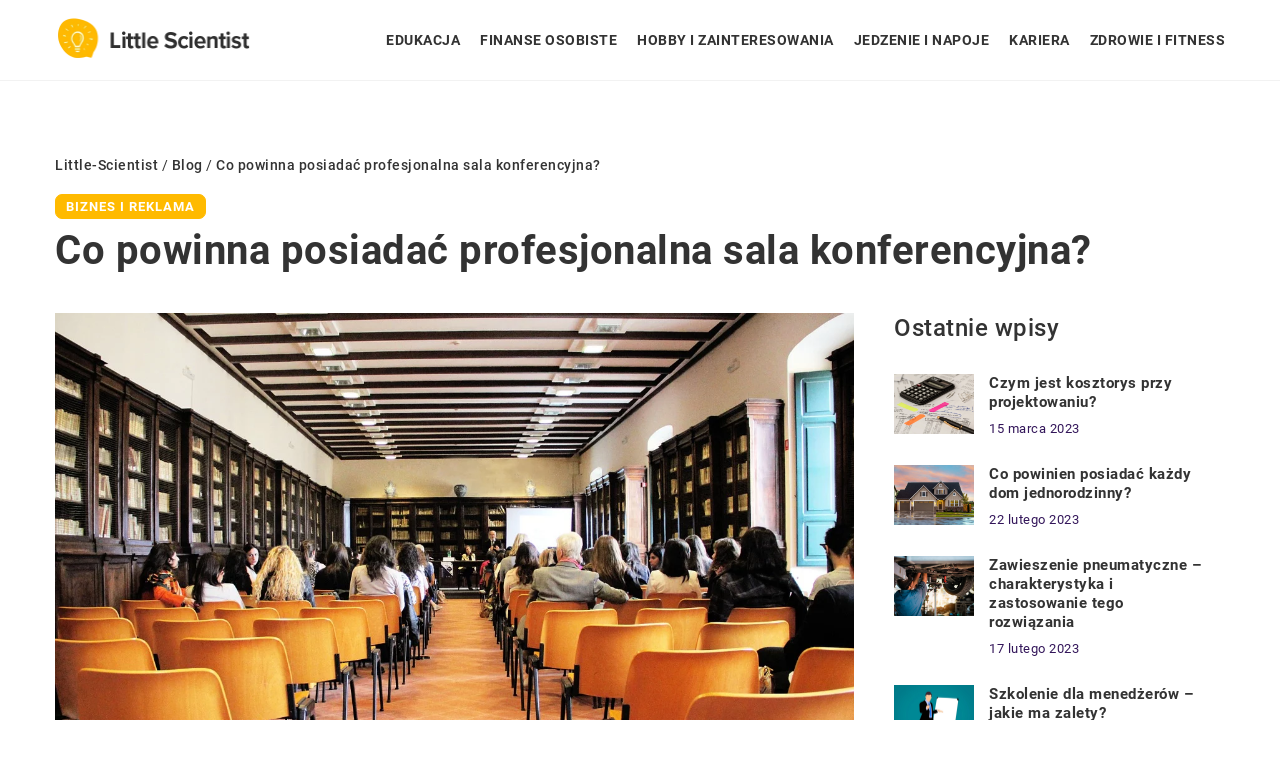

--- FILE ---
content_type: application/javascript; charset=utf-8
request_url: https://little-scientist.pl/wp-content/themes/knight-theme/js/global.js?ver=1.0.0
body_size: -231
content:
jQuery(function($){
	var searchRequest;
	$('.k_search-input').autoComplete({
		minChars: 2,
		source: function(term, suggest){
			try { searchRequest.abort(); } catch(e){}
			searchRequest = $.post(global.ajax, { search: term, action: 'search_site' }, function(res) {
				suggest(res.data);
			});
		}
	});
});
